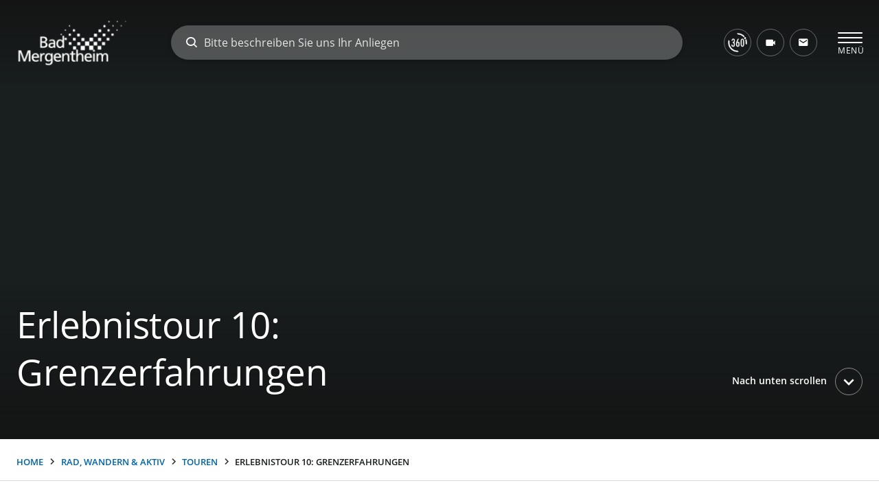

--- FILE ---
content_type: text/html; charset=utf-8
request_url: https://www.visit.bad-mergentheim.de/api/cms/aktuelles_rubrik/kv-aufgaben/aktuelles?seite=1&pro_seite=1
body_size: 1114
content:
{"data":[{"bild":"https://www.bad-mergentheim.de/cms-images/aktuelles/Deutschlands_schoenster_Kurpark_Sommer_228_783574_1657010769_5381.JPG","bildcopyright":"Kurverwaltung","bildergalerie":null,"bildergalerie_zuordnung":null,"bildtext":"Die Kurverwaltung ist im Wilhelmsbau direkt am Kurpark untergebracht.","brancheneintrag":null,"datum_bis":"2042-08-15","datum_von":"2022-07-05","detailURL":"https://www.bad-mergentheim.de/de/gesundheit-erholung/kv-aufgaben/kurverwaltung-bad-mergentheim-gmbh-id_5381/","dokumente":[{"id":2688,"downloadtext":"Leitbild der Kurverwaltung Bad Mergentheim GmbH","datei":"Leitbild_KV_2021_04_816174_1657010922_5381.pdf","geaendert":"2022-07-05T08:48:43.000Z","sortierung":1,"link":"/downloads/?aktuelles=2688"}],"einleitung":"Die Kurverwaltung als Gesundheitsdienstleiter hat verschiedene Aufgabenfelder:\r\n\r\n","id":5381,"interessengruppen":[{"interessengruppe":"Gesundheit","interessengruppen_id":8,"sortierung":50}],"links":[],"news":false,"rubrik_name":"Leitbild und Aufgaben","seo":{"description":"","title":"Kurverwaltung Bad Mergentheim GmbH"},"sortierung":0,"text":"<ul>\r\n<li>Betrieb und Sicherung der 4 Heilquellen mit Brunnenhäusern<br /><br /></li>\r\n<li>Pflege des 134.000 Quadratmeter großen Kurparks</li>\r\n</ul>\r\n<ul>\r\n<li>Solewasserlieferant für die Therme und eine Physiotherapiepraxis<br /><br /></li>\r\n<li>Pflege und Bewirtschaftung der teils historischen Gebäude, z.B. Wandelhalle, Haus des Gastes, Wilhelmsbau</li>\r\n</ul>\r\n<ul>\r\n<li>Koordinator und Abrechnungsstelle für die „Ambulante Vorsorgeleistung“<br /><br /></li>\r\n<li>Sitz des Vereins:<br />Medizinischer Fortbildungs- und Förderverein Bad Mergentheim e.V.<br /><br /></li>\r\n<li>Wirtschaftsförderung:<br />Bindeglied zwischen Kliniken und Politik bzw. Verwaltung<br /><br /></li>\r\n<li>Ausstellen und sachgerechte Bearbeitung der Kur- und Gästekarte sowie Abrechnung der Kurtaxe<br /><br /></li>\r\n<li>Organisation und Durchführung von <a href=\"https://visit.bad-mergentheim.de/de/kultur-schloss-genuss/veranstaltungen/\" target=\"_blank\" rel=\"noopener\">Veranstaltungen</a> im Kultur-, Freizeit-, Brauchtum- und <a href=\"https://visit.bad-mergentheim.de/de/gesundheit-erholung/gesundheitsangebote/\" target=\"_blank\" rel=\"noopener\">Gesundheitsbereich</a>.  Ganzjähriges Kurmusik-Angebot mit dem <a href=\"https://visit.bad-mergentheim.de/de/gesundheit-erholung/kurpark-kuranlagen/\" target=\"_blank\" rel=\"noopener\">Kurensemble Bad Mergentheim</a> (mit 4 bis 6 Personen).</li>\r\n</ul>\r\n<p> </p>\r\n<p><img src=\"https://www.bad-mergentheim.de/cms-images/editor/DSC_7083_Holger Schmitt_1657098276.jpg\" alt=\"\" width=\"846\" height=\"563\" /><br />Foto: Holger Schmitt</p>\r\n<p> </p>\r\n<p><strong> </strong></p>\r\n<p><strong><img class=\"image-right\" src=\"https://www.bad-mergentheim.de/cms-images/editor/KV L100–pos-4c-transparenter HG 300dpi_1657098313.png\" alt=\"\" width=\"304\" height=\"159\" /></strong></p>\r\n<p><strong><br /></strong><strong>Kurverwaltung Bad Mergentheim GmbH    <br /></strong>Kurdirektor / Geschäftsführer Sven Dell<br />Lothar-Daiker-Str. 4<br />97980 Bad Mergentheim<br />Telefon: <a href=\"tel:+4979319650\">+49 7931 9650</a><br />Telefax: +49 7931 965113<br />E-Mail: <a href=\"mailto:info@kur-badmergentheim.de\">info@kur-badmergentheim.de</a></p>","titel":"Kurverwaltung Bad Mergentheim GmbH"}],"anzahl":1,"seiten":1}

--- FILE ---
content_type: text/html; charset=utf-8
request_url: https://www.visit.bad-mergentheim.de/api/cms/aktuelles_rubrik/service-q/aktuelles?seite=1&pro_seite=1
body_size: 1749
content:
{"data":[{"bild":"https://www.bad-mergentheim.de/cms-images/aktuelles/Deutschlands_schoenster_Kurpark_020_739373_1657532769_5391.JPG","bildcopyright":"Kurverwaltung Bad Mergentheim","bildergalerie":null,"bildergalerie_zuordnung":null,"bildtext":"Die Kurverwaltung ist im Wilhelmsbau direkt am Kurpark untergebracht.","brancheneintrag":null,"datum_bis":"2026-01-08","datum_von":"2022-07-11","detailURL":"https://www.bad-mergentheim.de/de/gesundheit-erholung/service-q/servicequalitaet-unser-ansporn-ist-das-laecheln-auf-ihrem-gesicht-id_5391/","dokumente":[{"id":2698,"downloadtext":"Qualitätsversprechen","datei":"Qualitaetsversprechen_der_Kurverwaltung_656622_1657531892_5391.pdf","geaendert":"2022-07-11T09:31:31.000Z","sortierung":2,"link":"/downloads/?aktuelles=2698"},{"id":2699,"downloadtext":"Teamversprechen","datei":"Teamversprechen_der_Kurverwaltung_155474_1657531902_5391.pdf","geaendert":"2022-07-11T09:31:43.000Z","sortierung":3,"link":"/downloads/?aktuelles=2699"},{"id":3217,"downloadtext":"Zertifikat ServiceQualität Deutschland","datei":"Zertifikat_bis_2027_679549_1717745744_5391.pdf","geaendert":"2024-06-07T07:35:45.000Z","sortierung":3,"link":"/downloads/?aktuelles=3217"}],"einleitung":"","id":5391,"interessengruppen":[],"links":[{"id":1354,"linktext":"Zur Pressemitteilung vom 06.06.2024","link":"https://www.bad-mergentheim.de/de/presse/presse-aktuell/kurverwaltung-bad-mergentheim-erneut-mit-dem-qualitaetssiegel-servicequalitaet-deutschland-ausgezeichnet-id_6038/","isintern":true}],"news":false,"rubrik_name":"Service Q","seo":{"description":"","title":"Stadt Bad Mergentheim: ServiceQualität: Unser Ansporn ist das Lächeln auf Ihrem Gesicht"},"sortierung":0,"text":"<p>Die Bedürfnisse und Erwartungen unserer Gäste, unserer Kunden und Mitarbeitenden haben wir schon immer im Blick. Seit 2009 lassen wir uns außerdem von der bundesweit wirkenden Qualitätsinitiative „<a href=\"https://www.q-deutschland.de/\" target=\"_blank\" rel=\"noopener\">ServiceQualität Deutschland</a>“ prüfen, ab 2012 sogar in Stufe 2 bei der u. a. auch ein Mitarbeiter der Prüfstelle als „geheimer Besucher“ getarnt unsere ServiceQualität und Leistungen überprüft.  </p>\r\n<p>ServiceQualtität Deutschland bietet ein dreistufiges Qualitätsmanagementsystem für Dienstleistungsunternehmen an. Wir setzen uns in allen Bereichen außerordentlich dafür ein Schwachstellen aufzudecken, Servicelücken zu identifizieren, Verbesserungen einzuleiten und Ihnen bei uns besondere Momente der Begeisterung zu schenken.</p>\r\n<p>So wurde im Rahmen von ServiceQualität Deutschland beispielsweise die Himmelsliege für erholsame Momente im duftenden Rosengarten platziert. Ganz entspannt können Sie nun auch von Zuhause aus Ihre Tickets für Veranstaltungen der Kurverwaltung über <a href=\"https://kurpark.reservix.de/events\" target=\"_blank\" rel=\"noopener\">Reservix</a> buchen und müssen nicht zu den Öffnungszeiten des GästeServices oder des Brunnentempels Ihre Eintrittskarten holen. Wir haben Ladesäulen für E-Bikes installiert und können Ihnen mit Unterstützung eines regionalen Partners direkt am Kurpark auch die Möglichkeit anbieten für spontane Radtouren E-Bikes auszuleihen. In Bad Mergentheim gibt es viel zu entdecken. Da ist es nicht verwunderlich, wenn man viele Momente in Form eines Fotos auf seinem Smartphone festhält. Ärgerlich, wenn genau dann der Akku niedrig ist. Auch dafür bieten wir eine Lösung. In abschließbaren Fächern beim Brunnentempel lädt der Akku Ihres Smartphones während Sie Energie bei einem Spaziergang in einer der schönsten Parkanlagen Deutschlands tanken oder bei Kaffee und Kuchen dem Kurensemble lauschen. Zudem prüfen wir regelmäßig betriebsinterne Abläufe, legen immer wieder neue Qualitätsstandards fest und verbessern kontinuierlich unsere Dienstleistung, um Ihren Aufenthalt bei uns noch herzlicher und schöner zu gestalten.<br /><br /></p>\r\n<p><strong>Inspiration für noch mehr ServiceQualität?</strong><br /><br />Stetiger Austausch mit Ihnen bringt uns unserem Ziel näher, dass Sie sich bei uns rundum gut informiert und wohl fühlen. Wir freuen uns daher auf die Begegnung mit Ihnen und Ihre Impulse, wie wir aus Ihrem Lächeln ein Dauergrinsen zaubern können.</p>\r\n<p>Sprechen Sie uns gerne an:<br />Kurverwaltung Bad Mergentheim<br /><a href=\"tel:+4979319650\">07931 965 0</a><br /><a href=\"mailto:info@kur-badmergentheim.de\">info@kur-badmergentheim.de</a></p>","titel":"ServiceQualität: Unser Ansporn ist das Lächeln auf Ihrem Gesicht"}],"anzahl":1,"seiten":1}